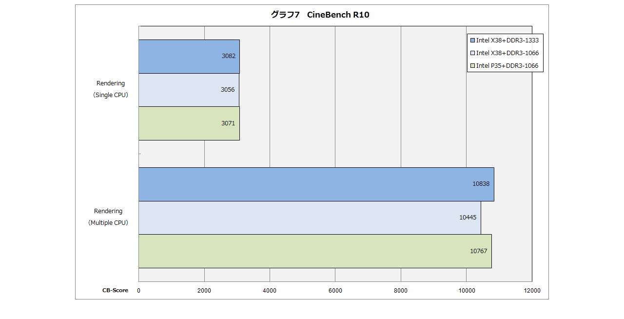

--- FILE ---
content_type: text/html; charset=utf-8
request_url: https://pc.watch.impress.co.jp/docs/2007/1012/graph7.htm
body_size: 18
content:
<html>
<body>
<div align=center><img src="graph7b.gif"></div>
</body>
</html>